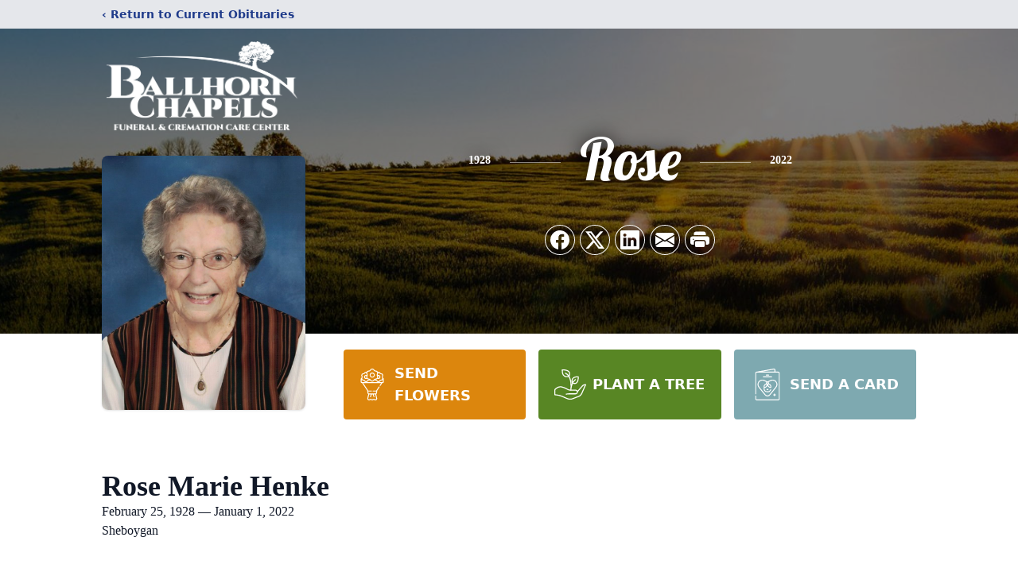

--- FILE ---
content_type: text/html; charset=utf-8
request_url: https://portal.midweststreams.com/services/iframe/27840
body_size: 3397
content:

<!DOCTYPE html>
<html style="height: 100%; margin: 0; padding: 0">
<head>
    <title> - Midwest Streams</title>
        <meta property="fb:app_id" content="888507064518588">
        <meta property="og:url" content="https://portal.midweststreams.com/services/view/27840">
        <meta property="og:title" content="Rose Marie Henke&#39;s Funeral Service">
        <meta property="og:description" content="Rose Marie Henke Service Video.'">
        <meta property="og:type" content="video">
        <meta property="og:image" content="https://videocdn.blob.core.windows.net/video-thumbnails/27840_0_20220114131406_converted_thumb.png">
        <meta property="og:video" content="https://videocdn.blob.core.windows.net/videos/27840_0_20220114131406_converted.mp4">
        <meta property="og:video:type" content="video/mp4">
        <meta property="og:site_name" content="Midwest Streams">
    <script src="/bundles/jquery?v=6VfHKdh37AhuGzqE_0SoW5I1wnLJvaq67b92wPqIMYI1"></script>

    <meta http-equiv="Content-Type" content="text/html; charset=UTF-8">
    <link href='https://fonts.googleapis.com/css?family=Lato:100,300,400,700,900,100italic,300italic,400italic,700italic,900italic' rel='stylesheet' type='text/css'>
    <link href="//vjs.zencdn.net/5.4.6/video-js.min.css" rel="stylesheet">
    <link rel="stylesheet" href="/Content/videojs/videojs.logobrand.css">
    <link rel="stylesheet" type="text/css" href="/content/videojs/videoglobal.css" />
    <style>

        .placeholder {
            margin-left: auto;
            margin-right: auto;
            height: 300px;
            width: 65%;
            min-width: 300px;
            background-color: black;
            color: white;
            font-size: 36px;
            text-align: center;
            display: flex;
            align-items: center;
            justify-content: center;
        }

        .help-link {
            color: black;
            text-align: center;
            display: flex;
            align-items: center;
            justify-content: center;
        }

        .cta-footer-button {
            text-align: center;
            display: flex;
            align-items: center;
            justify-content: center;
            color: black;
        }

        .video-overlay {
            background: rgba(0,0,0,.5);
            position: fixed;
            display: none;
            left: 0;
            top: 0;
            width: 100%;
            height: 100%;
            z-index: 99999999;
            text-align: center;
        }

            .video-overlay .content {
                color: #fff;
                position: absolute;
                left: 50%;
                top: 40%;
                width: 45%;
                transform: translate(-50%, -50%);
                transition: .5s ease-in-out;
            }

                .video-overlay .content h2 {
                    font-size: 4rem;
                    margin-bottom: 4rem;
                }

                .video-overlay .content h4 {
                    font-size: 2rem;
                    opacity: .6;
                    margin-bottom: 4rem;
                    margin-top: 2rem
                }

                .video-overlay .content a {
                    padding: .75rem 2.25rem;
                    color: #fff;
                    background: #1d86bd;
                    border-radius: 32px;
                    text-decoration: none;
                    font-size: 1.2rem;
                }

        .close-video-overlay {
            position: absolute;
            bottom: 2rem;
            left: 50%;
            transform: translateX(-50%);
            opacity: .7;
            color: #fff;
            cursor: pointer;
            font-size: 24px;
            text-decoration: underline;
        }
    </style>
</head>
<body style="margin: 0; padding: 0; font-family:Lato">

        <!-- video overlay -->
        <video id="myvideo" class="video-js vjs-default-skin vjs-big-play-centered" controls
               preload="auto" poster="https://videocdn.blob.core.windows.net/video-thumbnails/27840_0_20220114131406_converted_thumb.png"
               data-setup="{}">
            <source src="https://videocdn.blob.core.windows.net/videos/27840_0_20220114131406_converted.mp4" type='video/mp4'>
        </video>
        <input type="hidden" id="videoTitle" value="Rose Marie Henke&#39;s Funeral Service" />

    <script src="//vjs.zencdn.net/5.4.6/video.min.js"></script>
    <script type="text/javascript" src="/Scripts/videojs/videojs-overlay.js"></script>
    <script src="/Scripts/videojs/videojs.logobrand.v5.js"></script>

    <script type="text/javascript">
    var portalPath = "https://portal.midweststreams.com";
    var playCount = 0;
    var analyticId = 0;
    var duration = 0;
    var html5_video_started = false;
    var title = $('#videoTitle').val();

    var options = {
        title: title,
        floatPosition: 'left',
        margin: '15px',
        fontSize: '40px',
        debug: true
    }

    $(document).ready(function() {
        $(window).load(function () {
            VideoOverlaySize();
        });
        $(window).resize(function() {
            VideoOverlaySize();
        });
    });

        $(function () {
          

        $('#myvideo_vjs1').on('contextmenu', function(e) { e.preventDefault(); } );
        var html5Player = videojs('myvideo');

        var overlayShowing = false
        var toggleVideoOverlay = function (show, hideplay = false) {
            if (show) {
                overlayShowing = true;
                $('.video-overlay').animate({ backgroundColor: '#03080f' }, 'slow');
                $('.video-overlay').hide().fadeIn('slow');

                if (hideplay) $('.vjs-big-play-button').hide()
            } else {
                overlayShowing = false;
                $('.video-overlay').fadeOut();
                if (hideplay) $('.vjs-big-play-button').fadeIn();
            }
        }

        $('.close-video-overlay').on('click', function () { toggleVideoOverlay(false, true) })

            html5Player.ready(function () {
            
            html5Player.titleoverlay(options);

            VideoOverlaySize();


            html5Player.on('start', function () {
                toggleVideoOverlay(false)
            })


            html5Player.on('play', function() {
                if(!html5_video_started) {
                    html5_video_started = true;
                    trackView();
                }
                $('.vjs-big-play-button').hide();
                toggleVideoOverlay(false)
            });

            html5Player.on('pause', function () {
                var stopTime = this.currentTime().toFixed(0);
                var duration = this.duration().toFixed(0);
                var completed = false;
                if (stopTime == duration) {
                    completed = true;
                }
                trackPause(stopTime, duration, completed);

                var _ = this;
                var pausedAt = this.currentTime();
                setTimeout(function () {
                    console.log(pausedAt)
                    console.log(_.currentTime())
                    if (pausedAt === _.currentTime() && !overlayShowing) toggleVideoOverlay(true);
                }, 2000);
                $('.vjs-big-play-button').show();
            });

            html5Player.on('timeupdate', function (time) {

                if (this.currentTime() > this.duration() - 5 && !overlayShowing) {
                    toggleVideoOverlay(true)
                }
            })

            html5Player.on('ended', function () {
                $('.vjs-big-play-button').hide();
            })

        });

    });

    function VideoOverlaySize() {
        var videOverlayTitleSelector = ".myvideo-title-overlay-container.title-overlay-container span";
        var playerWidth = $("video#myvideo").width() || 0;
        playerWith = parseInt(playerWidth);

        var titleLength = $(videOverlayTitleSelector).text().length;
        if (playerWidth < 420) {
            if (titleLength > 10) {
                $(videOverlayTitleSelector).css("font-size", "3px !important");
            } else {
                $(videOverlayTitleSelector).css("font-size", "5px  !important");
            }
        }
        else if (playerWidth > 420 && playerWidth < 734) {
            if (titleLength < 20) {
                $(videOverlayTitleSelector).css("font-size", "14px  !important");
            } else {
                $(videOverlayTitleSelector).css("font-size", "18px  !important");
            }
        }
        else if (playerWidth > 734) {
            if (titleLength < 20) {
                $(videOverlayTitleSelector).css("font-size", "18px  !important");
            } else {
                $(videOverlayTitleSelector).css("font-size", "21px  !important");
            }
        } else {
            $(videOverlayTitleSelector).css("font-size", "10px  !important");
        }
    }


        function trackView(isLive) {

        var serviceId = 27840;
        var postData = {
            id: serviceId,
            isLive: isLive
        };
        var postUrl = "/Services/TrackVideoViews";
        var posting = $.ajax({
            url: postUrl,
            type: "POST",
            dataType: "json",
            traditional: true,
            data: postData
        });
        posting.done(function(data) {
            analyticId = data.Id;
        });
        playCount = playCount + 1;

    }

        function trackPause(stopTime, duration, completed) {
            console.log("Tracking Pause");
            console.log(completed);
        //If analyticId is 0 something went wrong
        if (analyticId != 0) {

            var postData = {
                id: analyticId,
                stopTime: stopTime,
                duration: duration,
                completed: completed
            };
            var postUrl = "/Services/UpdateAnalytics";
            var posting = $.ajax({
                url: postUrl,
                type: "POST",
                dataType: "json",
                traditional: true,
                data: postData
            });
        }
    }

    function resize_video() {
        var height = $(window).height();
        var width = $(window).width();

        var html5Player = videojs('myvideo');
        html5Player.dimensions(width, height);
    }

    resize_video();

    setTimeout(resize_video, 500);
    $(window).resize(resize_video);




    </script>
</body>

</html>

--- FILE ---
content_type: text/html; charset=utf-8
request_url: https://www.google.com/recaptcha/enterprise/anchor?ar=1&k=6LdLk-QhAAAAAHmnFsczV2H6A0RxjcbDawqfjAEX&co=aHR0cHM6Ly93d3cuYmFsbGhvcm5jaGFwZWxzLmNvbTo0NDM.&hl=en&type=image&v=PoyoqOPhxBO7pBk68S4YbpHZ&theme=light&size=invisible&badge=bottomright&anchor-ms=20000&execute-ms=30000&cb=k8vckpccuwde
body_size: 48578
content:
<!DOCTYPE HTML><html dir="ltr" lang="en"><head><meta http-equiv="Content-Type" content="text/html; charset=UTF-8">
<meta http-equiv="X-UA-Compatible" content="IE=edge">
<title>reCAPTCHA</title>
<style type="text/css">
/* cyrillic-ext */
@font-face {
  font-family: 'Roboto';
  font-style: normal;
  font-weight: 400;
  font-stretch: 100%;
  src: url(//fonts.gstatic.com/s/roboto/v48/KFO7CnqEu92Fr1ME7kSn66aGLdTylUAMa3GUBHMdazTgWw.woff2) format('woff2');
  unicode-range: U+0460-052F, U+1C80-1C8A, U+20B4, U+2DE0-2DFF, U+A640-A69F, U+FE2E-FE2F;
}
/* cyrillic */
@font-face {
  font-family: 'Roboto';
  font-style: normal;
  font-weight: 400;
  font-stretch: 100%;
  src: url(//fonts.gstatic.com/s/roboto/v48/KFO7CnqEu92Fr1ME7kSn66aGLdTylUAMa3iUBHMdazTgWw.woff2) format('woff2');
  unicode-range: U+0301, U+0400-045F, U+0490-0491, U+04B0-04B1, U+2116;
}
/* greek-ext */
@font-face {
  font-family: 'Roboto';
  font-style: normal;
  font-weight: 400;
  font-stretch: 100%;
  src: url(//fonts.gstatic.com/s/roboto/v48/KFO7CnqEu92Fr1ME7kSn66aGLdTylUAMa3CUBHMdazTgWw.woff2) format('woff2');
  unicode-range: U+1F00-1FFF;
}
/* greek */
@font-face {
  font-family: 'Roboto';
  font-style: normal;
  font-weight: 400;
  font-stretch: 100%;
  src: url(//fonts.gstatic.com/s/roboto/v48/KFO7CnqEu92Fr1ME7kSn66aGLdTylUAMa3-UBHMdazTgWw.woff2) format('woff2');
  unicode-range: U+0370-0377, U+037A-037F, U+0384-038A, U+038C, U+038E-03A1, U+03A3-03FF;
}
/* math */
@font-face {
  font-family: 'Roboto';
  font-style: normal;
  font-weight: 400;
  font-stretch: 100%;
  src: url(//fonts.gstatic.com/s/roboto/v48/KFO7CnqEu92Fr1ME7kSn66aGLdTylUAMawCUBHMdazTgWw.woff2) format('woff2');
  unicode-range: U+0302-0303, U+0305, U+0307-0308, U+0310, U+0312, U+0315, U+031A, U+0326-0327, U+032C, U+032F-0330, U+0332-0333, U+0338, U+033A, U+0346, U+034D, U+0391-03A1, U+03A3-03A9, U+03B1-03C9, U+03D1, U+03D5-03D6, U+03F0-03F1, U+03F4-03F5, U+2016-2017, U+2034-2038, U+203C, U+2040, U+2043, U+2047, U+2050, U+2057, U+205F, U+2070-2071, U+2074-208E, U+2090-209C, U+20D0-20DC, U+20E1, U+20E5-20EF, U+2100-2112, U+2114-2115, U+2117-2121, U+2123-214F, U+2190, U+2192, U+2194-21AE, U+21B0-21E5, U+21F1-21F2, U+21F4-2211, U+2213-2214, U+2216-22FF, U+2308-230B, U+2310, U+2319, U+231C-2321, U+2336-237A, U+237C, U+2395, U+239B-23B7, U+23D0, U+23DC-23E1, U+2474-2475, U+25AF, U+25B3, U+25B7, U+25BD, U+25C1, U+25CA, U+25CC, U+25FB, U+266D-266F, U+27C0-27FF, U+2900-2AFF, U+2B0E-2B11, U+2B30-2B4C, U+2BFE, U+3030, U+FF5B, U+FF5D, U+1D400-1D7FF, U+1EE00-1EEFF;
}
/* symbols */
@font-face {
  font-family: 'Roboto';
  font-style: normal;
  font-weight: 400;
  font-stretch: 100%;
  src: url(//fonts.gstatic.com/s/roboto/v48/KFO7CnqEu92Fr1ME7kSn66aGLdTylUAMaxKUBHMdazTgWw.woff2) format('woff2');
  unicode-range: U+0001-000C, U+000E-001F, U+007F-009F, U+20DD-20E0, U+20E2-20E4, U+2150-218F, U+2190, U+2192, U+2194-2199, U+21AF, U+21E6-21F0, U+21F3, U+2218-2219, U+2299, U+22C4-22C6, U+2300-243F, U+2440-244A, U+2460-24FF, U+25A0-27BF, U+2800-28FF, U+2921-2922, U+2981, U+29BF, U+29EB, U+2B00-2BFF, U+4DC0-4DFF, U+FFF9-FFFB, U+10140-1018E, U+10190-1019C, U+101A0, U+101D0-101FD, U+102E0-102FB, U+10E60-10E7E, U+1D2C0-1D2D3, U+1D2E0-1D37F, U+1F000-1F0FF, U+1F100-1F1AD, U+1F1E6-1F1FF, U+1F30D-1F30F, U+1F315, U+1F31C, U+1F31E, U+1F320-1F32C, U+1F336, U+1F378, U+1F37D, U+1F382, U+1F393-1F39F, U+1F3A7-1F3A8, U+1F3AC-1F3AF, U+1F3C2, U+1F3C4-1F3C6, U+1F3CA-1F3CE, U+1F3D4-1F3E0, U+1F3ED, U+1F3F1-1F3F3, U+1F3F5-1F3F7, U+1F408, U+1F415, U+1F41F, U+1F426, U+1F43F, U+1F441-1F442, U+1F444, U+1F446-1F449, U+1F44C-1F44E, U+1F453, U+1F46A, U+1F47D, U+1F4A3, U+1F4B0, U+1F4B3, U+1F4B9, U+1F4BB, U+1F4BF, U+1F4C8-1F4CB, U+1F4D6, U+1F4DA, U+1F4DF, U+1F4E3-1F4E6, U+1F4EA-1F4ED, U+1F4F7, U+1F4F9-1F4FB, U+1F4FD-1F4FE, U+1F503, U+1F507-1F50B, U+1F50D, U+1F512-1F513, U+1F53E-1F54A, U+1F54F-1F5FA, U+1F610, U+1F650-1F67F, U+1F687, U+1F68D, U+1F691, U+1F694, U+1F698, U+1F6AD, U+1F6B2, U+1F6B9-1F6BA, U+1F6BC, U+1F6C6-1F6CF, U+1F6D3-1F6D7, U+1F6E0-1F6EA, U+1F6F0-1F6F3, U+1F6F7-1F6FC, U+1F700-1F7FF, U+1F800-1F80B, U+1F810-1F847, U+1F850-1F859, U+1F860-1F887, U+1F890-1F8AD, U+1F8B0-1F8BB, U+1F8C0-1F8C1, U+1F900-1F90B, U+1F93B, U+1F946, U+1F984, U+1F996, U+1F9E9, U+1FA00-1FA6F, U+1FA70-1FA7C, U+1FA80-1FA89, U+1FA8F-1FAC6, U+1FACE-1FADC, U+1FADF-1FAE9, U+1FAF0-1FAF8, U+1FB00-1FBFF;
}
/* vietnamese */
@font-face {
  font-family: 'Roboto';
  font-style: normal;
  font-weight: 400;
  font-stretch: 100%;
  src: url(//fonts.gstatic.com/s/roboto/v48/KFO7CnqEu92Fr1ME7kSn66aGLdTylUAMa3OUBHMdazTgWw.woff2) format('woff2');
  unicode-range: U+0102-0103, U+0110-0111, U+0128-0129, U+0168-0169, U+01A0-01A1, U+01AF-01B0, U+0300-0301, U+0303-0304, U+0308-0309, U+0323, U+0329, U+1EA0-1EF9, U+20AB;
}
/* latin-ext */
@font-face {
  font-family: 'Roboto';
  font-style: normal;
  font-weight: 400;
  font-stretch: 100%;
  src: url(//fonts.gstatic.com/s/roboto/v48/KFO7CnqEu92Fr1ME7kSn66aGLdTylUAMa3KUBHMdazTgWw.woff2) format('woff2');
  unicode-range: U+0100-02BA, U+02BD-02C5, U+02C7-02CC, U+02CE-02D7, U+02DD-02FF, U+0304, U+0308, U+0329, U+1D00-1DBF, U+1E00-1E9F, U+1EF2-1EFF, U+2020, U+20A0-20AB, U+20AD-20C0, U+2113, U+2C60-2C7F, U+A720-A7FF;
}
/* latin */
@font-face {
  font-family: 'Roboto';
  font-style: normal;
  font-weight: 400;
  font-stretch: 100%;
  src: url(//fonts.gstatic.com/s/roboto/v48/KFO7CnqEu92Fr1ME7kSn66aGLdTylUAMa3yUBHMdazQ.woff2) format('woff2');
  unicode-range: U+0000-00FF, U+0131, U+0152-0153, U+02BB-02BC, U+02C6, U+02DA, U+02DC, U+0304, U+0308, U+0329, U+2000-206F, U+20AC, U+2122, U+2191, U+2193, U+2212, U+2215, U+FEFF, U+FFFD;
}
/* cyrillic-ext */
@font-face {
  font-family: 'Roboto';
  font-style: normal;
  font-weight: 500;
  font-stretch: 100%;
  src: url(//fonts.gstatic.com/s/roboto/v48/KFO7CnqEu92Fr1ME7kSn66aGLdTylUAMa3GUBHMdazTgWw.woff2) format('woff2');
  unicode-range: U+0460-052F, U+1C80-1C8A, U+20B4, U+2DE0-2DFF, U+A640-A69F, U+FE2E-FE2F;
}
/* cyrillic */
@font-face {
  font-family: 'Roboto';
  font-style: normal;
  font-weight: 500;
  font-stretch: 100%;
  src: url(//fonts.gstatic.com/s/roboto/v48/KFO7CnqEu92Fr1ME7kSn66aGLdTylUAMa3iUBHMdazTgWw.woff2) format('woff2');
  unicode-range: U+0301, U+0400-045F, U+0490-0491, U+04B0-04B1, U+2116;
}
/* greek-ext */
@font-face {
  font-family: 'Roboto';
  font-style: normal;
  font-weight: 500;
  font-stretch: 100%;
  src: url(//fonts.gstatic.com/s/roboto/v48/KFO7CnqEu92Fr1ME7kSn66aGLdTylUAMa3CUBHMdazTgWw.woff2) format('woff2');
  unicode-range: U+1F00-1FFF;
}
/* greek */
@font-face {
  font-family: 'Roboto';
  font-style: normal;
  font-weight: 500;
  font-stretch: 100%;
  src: url(//fonts.gstatic.com/s/roboto/v48/KFO7CnqEu92Fr1ME7kSn66aGLdTylUAMa3-UBHMdazTgWw.woff2) format('woff2');
  unicode-range: U+0370-0377, U+037A-037F, U+0384-038A, U+038C, U+038E-03A1, U+03A3-03FF;
}
/* math */
@font-face {
  font-family: 'Roboto';
  font-style: normal;
  font-weight: 500;
  font-stretch: 100%;
  src: url(//fonts.gstatic.com/s/roboto/v48/KFO7CnqEu92Fr1ME7kSn66aGLdTylUAMawCUBHMdazTgWw.woff2) format('woff2');
  unicode-range: U+0302-0303, U+0305, U+0307-0308, U+0310, U+0312, U+0315, U+031A, U+0326-0327, U+032C, U+032F-0330, U+0332-0333, U+0338, U+033A, U+0346, U+034D, U+0391-03A1, U+03A3-03A9, U+03B1-03C9, U+03D1, U+03D5-03D6, U+03F0-03F1, U+03F4-03F5, U+2016-2017, U+2034-2038, U+203C, U+2040, U+2043, U+2047, U+2050, U+2057, U+205F, U+2070-2071, U+2074-208E, U+2090-209C, U+20D0-20DC, U+20E1, U+20E5-20EF, U+2100-2112, U+2114-2115, U+2117-2121, U+2123-214F, U+2190, U+2192, U+2194-21AE, U+21B0-21E5, U+21F1-21F2, U+21F4-2211, U+2213-2214, U+2216-22FF, U+2308-230B, U+2310, U+2319, U+231C-2321, U+2336-237A, U+237C, U+2395, U+239B-23B7, U+23D0, U+23DC-23E1, U+2474-2475, U+25AF, U+25B3, U+25B7, U+25BD, U+25C1, U+25CA, U+25CC, U+25FB, U+266D-266F, U+27C0-27FF, U+2900-2AFF, U+2B0E-2B11, U+2B30-2B4C, U+2BFE, U+3030, U+FF5B, U+FF5D, U+1D400-1D7FF, U+1EE00-1EEFF;
}
/* symbols */
@font-face {
  font-family: 'Roboto';
  font-style: normal;
  font-weight: 500;
  font-stretch: 100%;
  src: url(//fonts.gstatic.com/s/roboto/v48/KFO7CnqEu92Fr1ME7kSn66aGLdTylUAMaxKUBHMdazTgWw.woff2) format('woff2');
  unicode-range: U+0001-000C, U+000E-001F, U+007F-009F, U+20DD-20E0, U+20E2-20E4, U+2150-218F, U+2190, U+2192, U+2194-2199, U+21AF, U+21E6-21F0, U+21F3, U+2218-2219, U+2299, U+22C4-22C6, U+2300-243F, U+2440-244A, U+2460-24FF, U+25A0-27BF, U+2800-28FF, U+2921-2922, U+2981, U+29BF, U+29EB, U+2B00-2BFF, U+4DC0-4DFF, U+FFF9-FFFB, U+10140-1018E, U+10190-1019C, U+101A0, U+101D0-101FD, U+102E0-102FB, U+10E60-10E7E, U+1D2C0-1D2D3, U+1D2E0-1D37F, U+1F000-1F0FF, U+1F100-1F1AD, U+1F1E6-1F1FF, U+1F30D-1F30F, U+1F315, U+1F31C, U+1F31E, U+1F320-1F32C, U+1F336, U+1F378, U+1F37D, U+1F382, U+1F393-1F39F, U+1F3A7-1F3A8, U+1F3AC-1F3AF, U+1F3C2, U+1F3C4-1F3C6, U+1F3CA-1F3CE, U+1F3D4-1F3E0, U+1F3ED, U+1F3F1-1F3F3, U+1F3F5-1F3F7, U+1F408, U+1F415, U+1F41F, U+1F426, U+1F43F, U+1F441-1F442, U+1F444, U+1F446-1F449, U+1F44C-1F44E, U+1F453, U+1F46A, U+1F47D, U+1F4A3, U+1F4B0, U+1F4B3, U+1F4B9, U+1F4BB, U+1F4BF, U+1F4C8-1F4CB, U+1F4D6, U+1F4DA, U+1F4DF, U+1F4E3-1F4E6, U+1F4EA-1F4ED, U+1F4F7, U+1F4F9-1F4FB, U+1F4FD-1F4FE, U+1F503, U+1F507-1F50B, U+1F50D, U+1F512-1F513, U+1F53E-1F54A, U+1F54F-1F5FA, U+1F610, U+1F650-1F67F, U+1F687, U+1F68D, U+1F691, U+1F694, U+1F698, U+1F6AD, U+1F6B2, U+1F6B9-1F6BA, U+1F6BC, U+1F6C6-1F6CF, U+1F6D3-1F6D7, U+1F6E0-1F6EA, U+1F6F0-1F6F3, U+1F6F7-1F6FC, U+1F700-1F7FF, U+1F800-1F80B, U+1F810-1F847, U+1F850-1F859, U+1F860-1F887, U+1F890-1F8AD, U+1F8B0-1F8BB, U+1F8C0-1F8C1, U+1F900-1F90B, U+1F93B, U+1F946, U+1F984, U+1F996, U+1F9E9, U+1FA00-1FA6F, U+1FA70-1FA7C, U+1FA80-1FA89, U+1FA8F-1FAC6, U+1FACE-1FADC, U+1FADF-1FAE9, U+1FAF0-1FAF8, U+1FB00-1FBFF;
}
/* vietnamese */
@font-face {
  font-family: 'Roboto';
  font-style: normal;
  font-weight: 500;
  font-stretch: 100%;
  src: url(//fonts.gstatic.com/s/roboto/v48/KFO7CnqEu92Fr1ME7kSn66aGLdTylUAMa3OUBHMdazTgWw.woff2) format('woff2');
  unicode-range: U+0102-0103, U+0110-0111, U+0128-0129, U+0168-0169, U+01A0-01A1, U+01AF-01B0, U+0300-0301, U+0303-0304, U+0308-0309, U+0323, U+0329, U+1EA0-1EF9, U+20AB;
}
/* latin-ext */
@font-face {
  font-family: 'Roboto';
  font-style: normal;
  font-weight: 500;
  font-stretch: 100%;
  src: url(//fonts.gstatic.com/s/roboto/v48/KFO7CnqEu92Fr1ME7kSn66aGLdTylUAMa3KUBHMdazTgWw.woff2) format('woff2');
  unicode-range: U+0100-02BA, U+02BD-02C5, U+02C7-02CC, U+02CE-02D7, U+02DD-02FF, U+0304, U+0308, U+0329, U+1D00-1DBF, U+1E00-1E9F, U+1EF2-1EFF, U+2020, U+20A0-20AB, U+20AD-20C0, U+2113, U+2C60-2C7F, U+A720-A7FF;
}
/* latin */
@font-face {
  font-family: 'Roboto';
  font-style: normal;
  font-weight: 500;
  font-stretch: 100%;
  src: url(//fonts.gstatic.com/s/roboto/v48/KFO7CnqEu92Fr1ME7kSn66aGLdTylUAMa3yUBHMdazQ.woff2) format('woff2');
  unicode-range: U+0000-00FF, U+0131, U+0152-0153, U+02BB-02BC, U+02C6, U+02DA, U+02DC, U+0304, U+0308, U+0329, U+2000-206F, U+20AC, U+2122, U+2191, U+2193, U+2212, U+2215, U+FEFF, U+FFFD;
}
/* cyrillic-ext */
@font-face {
  font-family: 'Roboto';
  font-style: normal;
  font-weight: 900;
  font-stretch: 100%;
  src: url(//fonts.gstatic.com/s/roboto/v48/KFO7CnqEu92Fr1ME7kSn66aGLdTylUAMa3GUBHMdazTgWw.woff2) format('woff2');
  unicode-range: U+0460-052F, U+1C80-1C8A, U+20B4, U+2DE0-2DFF, U+A640-A69F, U+FE2E-FE2F;
}
/* cyrillic */
@font-face {
  font-family: 'Roboto';
  font-style: normal;
  font-weight: 900;
  font-stretch: 100%;
  src: url(//fonts.gstatic.com/s/roboto/v48/KFO7CnqEu92Fr1ME7kSn66aGLdTylUAMa3iUBHMdazTgWw.woff2) format('woff2');
  unicode-range: U+0301, U+0400-045F, U+0490-0491, U+04B0-04B1, U+2116;
}
/* greek-ext */
@font-face {
  font-family: 'Roboto';
  font-style: normal;
  font-weight: 900;
  font-stretch: 100%;
  src: url(//fonts.gstatic.com/s/roboto/v48/KFO7CnqEu92Fr1ME7kSn66aGLdTylUAMa3CUBHMdazTgWw.woff2) format('woff2');
  unicode-range: U+1F00-1FFF;
}
/* greek */
@font-face {
  font-family: 'Roboto';
  font-style: normal;
  font-weight: 900;
  font-stretch: 100%;
  src: url(//fonts.gstatic.com/s/roboto/v48/KFO7CnqEu92Fr1ME7kSn66aGLdTylUAMa3-UBHMdazTgWw.woff2) format('woff2');
  unicode-range: U+0370-0377, U+037A-037F, U+0384-038A, U+038C, U+038E-03A1, U+03A3-03FF;
}
/* math */
@font-face {
  font-family: 'Roboto';
  font-style: normal;
  font-weight: 900;
  font-stretch: 100%;
  src: url(//fonts.gstatic.com/s/roboto/v48/KFO7CnqEu92Fr1ME7kSn66aGLdTylUAMawCUBHMdazTgWw.woff2) format('woff2');
  unicode-range: U+0302-0303, U+0305, U+0307-0308, U+0310, U+0312, U+0315, U+031A, U+0326-0327, U+032C, U+032F-0330, U+0332-0333, U+0338, U+033A, U+0346, U+034D, U+0391-03A1, U+03A3-03A9, U+03B1-03C9, U+03D1, U+03D5-03D6, U+03F0-03F1, U+03F4-03F5, U+2016-2017, U+2034-2038, U+203C, U+2040, U+2043, U+2047, U+2050, U+2057, U+205F, U+2070-2071, U+2074-208E, U+2090-209C, U+20D0-20DC, U+20E1, U+20E5-20EF, U+2100-2112, U+2114-2115, U+2117-2121, U+2123-214F, U+2190, U+2192, U+2194-21AE, U+21B0-21E5, U+21F1-21F2, U+21F4-2211, U+2213-2214, U+2216-22FF, U+2308-230B, U+2310, U+2319, U+231C-2321, U+2336-237A, U+237C, U+2395, U+239B-23B7, U+23D0, U+23DC-23E1, U+2474-2475, U+25AF, U+25B3, U+25B7, U+25BD, U+25C1, U+25CA, U+25CC, U+25FB, U+266D-266F, U+27C0-27FF, U+2900-2AFF, U+2B0E-2B11, U+2B30-2B4C, U+2BFE, U+3030, U+FF5B, U+FF5D, U+1D400-1D7FF, U+1EE00-1EEFF;
}
/* symbols */
@font-face {
  font-family: 'Roboto';
  font-style: normal;
  font-weight: 900;
  font-stretch: 100%;
  src: url(//fonts.gstatic.com/s/roboto/v48/KFO7CnqEu92Fr1ME7kSn66aGLdTylUAMaxKUBHMdazTgWw.woff2) format('woff2');
  unicode-range: U+0001-000C, U+000E-001F, U+007F-009F, U+20DD-20E0, U+20E2-20E4, U+2150-218F, U+2190, U+2192, U+2194-2199, U+21AF, U+21E6-21F0, U+21F3, U+2218-2219, U+2299, U+22C4-22C6, U+2300-243F, U+2440-244A, U+2460-24FF, U+25A0-27BF, U+2800-28FF, U+2921-2922, U+2981, U+29BF, U+29EB, U+2B00-2BFF, U+4DC0-4DFF, U+FFF9-FFFB, U+10140-1018E, U+10190-1019C, U+101A0, U+101D0-101FD, U+102E0-102FB, U+10E60-10E7E, U+1D2C0-1D2D3, U+1D2E0-1D37F, U+1F000-1F0FF, U+1F100-1F1AD, U+1F1E6-1F1FF, U+1F30D-1F30F, U+1F315, U+1F31C, U+1F31E, U+1F320-1F32C, U+1F336, U+1F378, U+1F37D, U+1F382, U+1F393-1F39F, U+1F3A7-1F3A8, U+1F3AC-1F3AF, U+1F3C2, U+1F3C4-1F3C6, U+1F3CA-1F3CE, U+1F3D4-1F3E0, U+1F3ED, U+1F3F1-1F3F3, U+1F3F5-1F3F7, U+1F408, U+1F415, U+1F41F, U+1F426, U+1F43F, U+1F441-1F442, U+1F444, U+1F446-1F449, U+1F44C-1F44E, U+1F453, U+1F46A, U+1F47D, U+1F4A3, U+1F4B0, U+1F4B3, U+1F4B9, U+1F4BB, U+1F4BF, U+1F4C8-1F4CB, U+1F4D6, U+1F4DA, U+1F4DF, U+1F4E3-1F4E6, U+1F4EA-1F4ED, U+1F4F7, U+1F4F9-1F4FB, U+1F4FD-1F4FE, U+1F503, U+1F507-1F50B, U+1F50D, U+1F512-1F513, U+1F53E-1F54A, U+1F54F-1F5FA, U+1F610, U+1F650-1F67F, U+1F687, U+1F68D, U+1F691, U+1F694, U+1F698, U+1F6AD, U+1F6B2, U+1F6B9-1F6BA, U+1F6BC, U+1F6C6-1F6CF, U+1F6D3-1F6D7, U+1F6E0-1F6EA, U+1F6F0-1F6F3, U+1F6F7-1F6FC, U+1F700-1F7FF, U+1F800-1F80B, U+1F810-1F847, U+1F850-1F859, U+1F860-1F887, U+1F890-1F8AD, U+1F8B0-1F8BB, U+1F8C0-1F8C1, U+1F900-1F90B, U+1F93B, U+1F946, U+1F984, U+1F996, U+1F9E9, U+1FA00-1FA6F, U+1FA70-1FA7C, U+1FA80-1FA89, U+1FA8F-1FAC6, U+1FACE-1FADC, U+1FADF-1FAE9, U+1FAF0-1FAF8, U+1FB00-1FBFF;
}
/* vietnamese */
@font-face {
  font-family: 'Roboto';
  font-style: normal;
  font-weight: 900;
  font-stretch: 100%;
  src: url(//fonts.gstatic.com/s/roboto/v48/KFO7CnqEu92Fr1ME7kSn66aGLdTylUAMa3OUBHMdazTgWw.woff2) format('woff2');
  unicode-range: U+0102-0103, U+0110-0111, U+0128-0129, U+0168-0169, U+01A0-01A1, U+01AF-01B0, U+0300-0301, U+0303-0304, U+0308-0309, U+0323, U+0329, U+1EA0-1EF9, U+20AB;
}
/* latin-ext */
@font-face {
  font-family: 'Roboto';
  font-style: normal;
  font-weight: 900;
  font-stretch: 100%;
  src: url(//fonts.gstatic.com/s/roboto/v48/KFO7CnqEu92Fr1ME7kSn66aGLdTylUAMa3KUBHMdazTgWw.woff2) format('woff2');
  unicode-range: U+0100-02BA, U+02BD-02C5, U+02C7-02CC, U+02CE-02D7, U+02DD-02FF, U+0304, U+0308, U+0329, U+1D00-1DBF, U+1E00-1E9F, U+1EF2-1EFF, U+2020, U+20A0-20AB, U+20AD-20C0, U+2113, U+2C60-2C7F, U+A720-A7FF;
}
/* latin */
@font-face {
  font-family: 'Roboto';
  font-style: normal;
  font-weight: 900;
  font-stretch: 100%;
  src: url(//fonts.gstatic.com/s/roboto/v48/KFO7CnqEu92Fr1ME7kSn66aGLdTylUAMa3yUBHMdazQ.woff2) format('woff2');
  unicode-range: U+0000-00FF, U+0131, U+0152-0153, U+02BB-02BC, U+02C6, U+02DA, U+02DC, U+0304, U+0308, U+0329, U+2000-206F, U+20AC, U+2122, U+2191, U+2193, U+2212, U+2215, U+FEFF, U+FFFD;
}

</style>
<link rel="stylesheet" type="text/css" href="https://www.gstatic.com/recaptcha/releases/PoyoqOPhxBO7pBk68S4YbpHZ/styles__ltr.css">
<script nonce="DT2a1ixrKf5sbMSyNNMYYg" type="text/javascript">window['__recaptcha_api'] = 'https://www.google.com/recaptcha/enterprise/';</script>
<script type="text/javascript" src="https://www.gstatic.com/recaptcha/releases/PoyoqOPhxBO7pBk68S4YbpHZ/recaptcha__en.js" nonce="DT2a1ixrKf5sbMSyNNMYYg">
      
    </script></head>
<body><div id="rc-anchor-alert" class="rc-anchor-alert"></div>
<input type="hidden" id="recaptcha-token" value="[base64]">
<script type="text/javascript" nonce="DT2a1ixrKf5sbMSyNNMYYg">
      recaptcha.anchor.Main.init("[\x22ainput\x22,[\x22bgdata\x22,\x22\x22,\[base64]/[base64]/[base64]/[base64]/[base64]/[base64]/[base64]/[base64]/[base64]/[base64]\\u003d\x22,\[base64]\\u003d\\u003d\x22,\[base64]/Do1nCm1QmScOuw4MNwrlHwrJ0SkfCusOlRmchGMK1TG4KwrATGlLCj8Kywr86acOTwpAywr/[base64]/EnzDgWNvw69DTEfCiSvDt8OmVFJiS8KHF8KUwo/Dqnp/[base64]/DnMOUIsKBw7LDoCHDgMKASCnDrQR+w68pWcKswrvDpcOZA8OTwrHCuMK3P2vCnmnCrinCpHvDnhcww5AhR8OgSMKfw4o+ccKIwqPCucKuw5E/EVzDmsOJBkJ/E8OJa8OTbDvCiWbCiMOJw74/[base64]/ClD3DrUkZwqEZwpHCmy7CizFsUcOWw4/DmlnDoMKqGBvCpgk+wpzDu8ObwqZJwp1uXsOJwrHDvMOJIUkKYBnCgSApwqQ8wplnKcKcw7vDn8Ogw4tXw5IGZwojU27ChcK9CB/[base64]/CjcKewqcUY8OgbSlsccKYCgU1wpk5PsKpFwpRIMKhw4RQbsKtTQ/DrH44w64mwpnDpcO+w5XCmS/CssKVHMKewrPCjcKsYyvDs8KcwpXClhjDr1oTw4vDgywAw59tZj/Cl8OHwojDg0/[base64]/DjMOXDMK2bMKuwpXDicOQwqI1aMOAWsKbdcOiwokbw4NSfEhfVwTCl8K4Bk/DvcKsw5Vjw7fDtMOTSGDDrW59wr/CiyU9KWsGLMKlJ8KRaEV5w47DplJMw7LCrQ5WCsKCRTPDosOcwo4ewqNdwr87w43Cs8KjwpvDiWXCsmxPw51YQsOhTULDgMOPGsOENiLDgy0dw7XCvELCicORw7XCiGVtIBnCl8Kkw4hFYsKpwqJlwr/DnhfDsDYxw6g1w7UGwq7DihVQw4MmDsKjeSpvUgjDusOrSBLCjMOHwpJVwqlIw7XChsOew7YZYsO9w5kuQSfDkcOjw6AbwpMDWsOqwqlzBsKNwr/CmE3DomLCj8OBwqVjVVwCw51QRMKUZ1sDwrctPMKGwqDCmU90HsKRQ8KZWMKrOMOlGBbDvGLDicKzRsKrJFFIw7VZGA/[base64]/[base64]/CoCo8w5IQw6c6wqlEw5IQw542woMIw4fDsiDChwMYw6TCnWRHIwAHdFYWwrdAbGkjV0XCgsOuwqXDoWzDjX7DpCvCkj0UBmV9UcOJwoLDsxB4OcOKwrlgw7nDk8KHw5hBwrMdGcKPG8KWCBnCi8KQw54uIsKnw55+wq/CiyvDrMORexbCqk8rRBfDpMOCQsKyw4s/w5bDiMO7w63DiMKuWcOhwqRYwrTCkCfCpcOGwqPCi8KAw6hLwptcX19kwpsIecOEOMO8wr8zw7bCssOywqZmXCnCucKJw4PCjADCpMKUQsKJw6TDrsOJw4fDnsOtw57DgDc9C2k7RcOXUSjDggTDgUEscmE/TsO6w77DlMK0fcKQwqs6UsK4RcK4wpwsw5UUcsKEwpoGwpzCmwcfT0xHwprCjXnCpMKsBU/CjsKwwpMcwrvCiyHDrzA+w5IJKsKJwpwPwpI0AEfCisKyw50uw6XDqnzCqSlCCEPCtcOWORhxwp8awoMpXCLDh07CucKHw78Kw4/[base64]/DlsOBTsK3d3BIJcO8A8KZw4/CgjPChsK3wqQJwpAYFERCwrLCjgEdfMO/[base64]/[base64]/YcKrOXvCvj7DjFspUQBQw7Mjw4kXwpUBwqXCv3DDtMK2wrkUdMKlfnLCogNUwrjDrMKDB1Zwb8OjEsO/[base64]/CrxUQZcO7XcKEdmNCwrnDn0fDusO7dcO3dsOkPcObEcOPMcKtwoYKwpRPDUPDhh0BazrDqjrCvS0hwrFtBHFAcwMoDRfCvsKrYsO8BMK/w7jCoifCj3nCr8OMw4PDuy9Tw4bCgcK4w5IEGcKoUMONwo3CryzClgbDsCEoR8O2THvCv01BHcOswqpBw5IDT8KMTAoEw6/CnzhLYSMTw5vClcKSKyvDl8OswoXDl8Ohw6AcGVBawr/Cu8Kaw7FwPMKHw6jDhsOHdMK1w4nCrsK+wpTCsk47BsK9wpoCw6NRP8KuwrfCssKgCgfCu8OnUwfCgMKBCHTCpsOjwrLCvGXCpxDCqsOVw55Cw5vCjsKpIm/DjmnCgXDDjsOfwpvDvy/Dv1UWw6gQMsOefMKhw63DtwLCuwXDsxfCiU19P3M1wpsgwrjCmgEIYMOnccOZw40QfhUPwqw5envDowHCq8OIwqDDpcKDwqsEwqNfw7h1LcOrwoY1wobDmcKjw4Fcw57DpsKAcsO2LMOlOsOPaRUDwo9Ew6B9PcKCwo0oY1jDicKZOMONVxDCgMK/wpnDtgDDrsKwwqM0w4kiwpRwwoXCpDMNfcKvaUNvI8Klw5pwEzIzwofCiTfCoT5Tw57DlUzCt3zDpUgfw54fwr7DoFlfdVPDiFfDgsK8wrVfwqdOR8K1w4TDgkvDkcORwqdzwozDiMODw4jCuz3DlsKFw7IUV8OAbi3Ci8Orw6d/[base64]/DuHHDiR8hwr3Cs8O9a8Kgw7s9w5V8wpbCu8KJO1B/[base64]/Cp8KawoDChMKywp9NPsOoc8KbwoDDksK2wq1mwpnDiDjCr8K+woMgVClvDw8VwqvDs8KEL8Ouf8K2fxzDkyfCjsKiwrcOwokkJMOxWTdBw7vCrMKNb21IWX3CjcKJNE/DnlJpRMO9WMKhYAQFwqbDisOPwqvDijUAfMOQw5HCncK0w481w5Muw4dUwr/[base64]/Dt8Kywp3DtMOfwoTDv8OWw6bDtcOFw4Z1dSvDrcKPCHE/T8OAw5IOw4TChsOrwqHDgEjDu8O4wrTCusKBwo5fPsKDK2rDrMKofMK0fsOWw6/DjAtLwpdnwqQqSsKDNB/DlMOIw7zClVXDnsO+wpLCtMObSRwLw4/Cr8KUwrfDoHJ/w6YZXcOVw7tpDMOPwog1wpIBXTp0cVnDthh9ZlZuw4xhwqzDpMKSw5bDqFB/wr13wpIrYHk0woTDs8Ode8OZAsK4e8KJKV5Dwoolwo3DoAjCjnrDrHdjFMK/wqwqEsKcw7IpwqvDqVbCvD8xwoDDhsK2w7zCp8O8NMOiwonDp8KUwrBKQcK4KDZ3w4bCnMOLwr/ChlAIHSEYHMKqAj7Ct8KIXA3DuMKYw4HDtsK0w63Cl8O7ZMKtw77DosKgR8KNcsK2w5EQEl/CjHNvTcO7w7nDkMKXBMOdU8O6w64YIHPCpxrDvhBGPiFaWApxN3cbwo86wqAvw6XCgcOkH8K9w77Com10MlsdccKvLBrDm8Klw47DgMKYaCDDl8O6MCPClMKVAHrDphFpwobDt1I/wq/[base64]/wrdrwqHDnsO/w7rCnMO9w6sAB8KowpVXNcKfw4HCjl7ClsO+wqPCgVhuwrTCgEPCp3PDnsOiJA/CsUpiw47DmzsGw4rCo8KpwpzDgWrChMOow4UDwpHDjVLDvsOnDx5+w4DClWrDi8KQV8K1a8OQMUrClVJWeMKPKcO4BgzCpMODw45pD0XDu0EMZcKqwrLDncKdPsK7P8OqKsOtw6DCqWjCo0/Dn8O3K8KhwpQnw4DDrAhmLlfDmxvDo3VzCQhQwqDDpwHCqsOGP2TCrcKPSMKIDsO4bGTCg8KuwpHDn8KTIGDCoUnDtDQ0w4DCnsKDw4bCqsKkwqNqSAHCvMKkw6tFG8OKw4XClFTCvcOEw57DkxFpdMOXwow1KsKdwozCrFgnEk3Dk0Y5w5/DvMKTw5UncGvCjANaw5/[base64]/I8OUwrLCpMKXw6VYbcK+wrHDiGjChX/CuQMhwrwwYlQgwp1gwq4+wocmGMKJNifCksO3SwTDuGzCtA/Dh8K6UwQsw7fChcOrCDvDh8KgesKzw6Elc8Ohwr4sWnBVYSM6woHCgcOHdcKKw5LDs8OZIsOcw7BFd8O8M0LCuD3DiWrCncKjw4vCrSIhwqFtP8KnN8KiNsKYFcOGRhbDmsOWwpc8FRDDriQ4w73Clwpiw7dcO09pw7cxw7FCw6/CksKoYcKuWhpXw68nNMKIwp3ClMODe2DCuEU/w7Ybw6/DkMObAF7DpMOOUGjDhcKGwr3Ds8Ojw5/ClcKlfcOJNHfDocKOS8KTw5M6SjHDhsOpwpkCY8Kyw4PDsUkNWMOKZ8KhwrHCr8KUFQLCqsK0B8KBw6XDuyLCpTPDlsO4KAYcwoXDtsOsZi0mw7dBwrYrMsOIwrAYPsK2w4DDnQ/CilMYJcKdwrzCtgcQwrzCqz1iwpB7w7IvwrV+METCjBDCl0DCgcORWMO0E8K6w6XCvsKHwoQewrXDhMKDEcOqw6Zew7hcVBAeIgBmwrLCgsKDMgjDvMKEcsKhCsKCWVzCmcOzwpLDhUUeVh/DpcK6WMOcwo0rXhrCukF9wrXCpCzCoFHDm8OSU8OkSlvDhxPCvBTDh8Ovw6nCrMOhwp/Dqj1qwpfDoMKEJsOXw45Uf8K8csK7wrwuAMKMwodVecKEw5DCqjQKeDXCr8O0aGtdw7Zyw6rChsKjYcONwrlAw5/[base64]/[base64]/[base64]/CriHDscKuZcKCC8OGXzvDhsOBwofClcOgw4bDqcKrDDLDtxdIwoE2ZsKRKMO4VivCsDdiVT8JwpTCtUYbWTBufcOqLcK/wrsfwr5PYcKgFDHDk0jDiMKgTAnDsgt6XcKvw4DCqTLDlcKFw79/[base64]/V8KzwowIw6XCrXxLw6dQwp1BEHN+w7YMAgXCukDDuBonwpFww7zCgMKPesKgASYpwqLCv8OkHQFcwoxSw7ZoVwXDrMO9w70zQsKowo/DoWdGc8O7w6/DsA9YwrJ0EMOCWyrCi3PChcKRw65kw7fCtsOgw7XDosKlXFLCk8Kbwr4Ta8OBw6PDnSEwwo0ZaAcqwroDw6/DuMOwNzQow6Vww67DssKaBsKlwoxyw5UqWcKVwr44wrfDpzdnDARAwqY/w5vDmMK5wojCsnR+wqh2w4TCuRHDocOBw4M7TcONI2LCiWhWS3DDusKLBcKsw44/dE/DliUqXcKYw6nDpsKYwqjCs8KjwrPDs8OqdzbClMK1X8KEwrLCsTRJIMO0w6TCp8O4wr7ChmnCmMK0GSlWfcO7FcKjdSdtYsK9KzHCjcKCJlo1w50tRFFAwr3Cj8Oow7rDjMONHAEFwqRWwq0tw6rCgDcRwpFdwr/CuMKNGcKww7jCpn/ClcKBYRsuVMK6w5XCoVhCYT3DtFrDq2FiwqvDnMKnSDnDkD0QI8Oawq7Co0/[base64]/Dok13SH1Hw5fCjyERTmxhFRLCm3RCw4DDhlrCsG/Dv8KiwpnDk1YdwqxAZ8Ksw6XDlcKNwqfChm4ww7Fjw7HDhcK9H28mwqvDvsOywojCqAPCkMO4ABRmwqlMRRIzw6XDmBASw4xzw74hA8KcXVtowrZ1J8O4w7gKaMKAw4PDvsKewqQIw5/Ck8OrScKAw4jDmcOmOsKIYsOAw4VSwrfDhDlXO1rCjg4vEQbDmcKxwqTDssOrwqrCpsOcwprCjVlNw5PDpcKrwqbDgztGcMOraGdVf3/[base64]/DucOjw77DgsK+wqfDkCw3worCtsOGw5lYCcKawrJ6wpXDhmTCnsKgwqbDsn11w5Niwr/CmijCncK7wqpGa8O/w63DgsK4ZFzDkxFaw6vDpG9Yc8OtwpQBGFjDhMKCa3/CtMOldsKqFsOXGsK3J2nCgcOYwoPCl8KWw6zCgHNawqp7wo5/wr09bcKywp8YPGvCqMOlYn/Cihw+KygjUwTDkMKjw6jCnMKnwp7CgFXDkRVMMxfCq2NTMcKPw53DtMOtw4HDo8OuKcOcRiTDvcKWw48bw6Z/DMOzcsOnS8KNwpVuLCsbSMKuW8OkwqvCuWdqem3DtMOhFxlId8KKZMOXIFlIfMKmwp9Rw7VqVErChEUfwq3CvxYJexZtw7TDi8K4wr0RGw3DgcO7wqpgSwpSw4USw6BZHsK8VwTCpMORwrjCtQYAMsOJw6kEwoscXMK/fMOewrhMAXxdMsKBwpzCkAjCrw8RwqF/[base64]/[base64]/[base64]/DmsOuw4HDqBE8P8KgKMORK3LDmCUtfMK2fMK5wrXDtlItdAnCnMKYwofDhsKCwoA9YyzDmBHDhXFeORJDwrxYXMOVw5XDqsO9wqTCpsOTw7PCmMKQGcKpw4Q/[base64]/[base64]/bwJaw7Elwro9w7/DmQ3CjyB8fh1iwoPDkTNowrTDq8Obw5DDtyEXLMKlw6UNw6vCvsOePMODKCLCgD/[base64]/[base64]/CgGHCv8Kzw7szw70CwogIJcO/wrECw7MKw6HDsX9FeMKdw6QBwoshwrfCt284JCXCrsOMS3ATwonDqsKLwp7CvlnCtsKVa00rBmEUwqYawrzDrD/Cq1FTw69cU1DDmsKiacOiJ8K8woPDqsKSwpjCqg3DhUMcw7jDgsKcwqpZZsKFPUjCrMOgcXXDkwp6w5d/wr0uAi3Cu058w7zCg8KNwqEyw5wSwqvCtnYxR8KVw4ApwotGwqwHdi/DlnfDiz0Ew5/Co8Kuw4LCjnsIwpNFEwLDhzfDqMKQcMOQwofDnTzCkcOBwr8NwqIrwrpuXlDCgVkLAsOKwpcoW0/DtMKSw5F8wrcEMMK0aMKBABBpwopzw6FTw45Uw44Yw60cwrHDvMKmTcOresOcwq1LfMKPYcK4wqpfwq3CssOqw7jDkjnCr8KGaRU5WsKywpTDlMO9bcOUwq7Cux0ow6wsw7VRworDmW7Dg8OGR8OddsKdecOlK8OdF8OVw5nCtEPDl8OOwp/[base64]/cMOqwqFyNsKVwrwYw54Sw7hReVDDgMKeHMKBUAfDmsKgwqXDhhUcw78qPihfwoHDgx/DpMK9w70Ew5RaEGjDvMOFa8O/[base64]/DvSDDtAtNUMKSwrbCoFXCgUVnJcKcw5pVL8KDBVrCl8KHwqUvAsOjIwjCvMO7wrvDssOVwo3CilLCnVICbzInw6PDrMOvFMKJMlFdNMOUw5d+w5vCu8Oewq3Dr8KDwonDo8K/NXPCsnMAwrF0w7rDmMK7YxvCuDBNwqQvw6nDkMOIwonCgHckw43CrQs8w6ReWF/DgsKDw4/CiMOsIhJldnRvwobCjMK7OHHDmz9vw7LCqUQYwq7Cs8OVYVHCoTfDvX3CqAzCusKGYsKQwpAuBMKVQcOaw7kwf8K+wqxGBsKhwqhXGBLDt8KceMO4wpR0woNbQcKQworCvMKtwofCusOSYjdLf2RjwqQtV3TClz56w47CmDwLZl/[base64]/CtsOFwpfCucKJwoRddcOMXcK/wrl/OBY6WsOJwrw4woVID05nWB5HIMOww60VIBQuVSvClcK5I8K/wpPDhBnCvcK0fCvDrgnDinIELMONw7xQw63Cg8OBw59sw6AIwrcSP3diNnUFaHLCv8K7asK0AQYQNMOQwqUXQMO1wotCaMKdDzlRwoBxDcObwqfCnsOpXjNUwpdDw4/CpgjCpcKMw4JgNXrCuMOgw5/Co3M3AMKbwpjCjVbCj8K5w78cw6JrIljChsKzw77DlV7CocOCZsOTC1Eqwq/Cij0Gci5Dwq98w57DlMONwo/Di8OMwovDglLCgMKDw74Sw6MOw6ViR8O2w7DCo0fCnirCngJgCMK8OcKZfnY6w4Q6d8Oew5cfwpdbb8KTw60SwqN2dsO/[base64]/Cih8vasOdw6rCosOQKV/CvcOPwpAFw5fDuMOnCcOMw7rCs8KqwrvCrMOuw53Cu8OUd8OJw7/[base64]/w6khLcKNP8KWDVrCqcKkRcOYB8KvRlfDhhdBHAJLwp1VwrArH3IMHF8yw4vCtcO/NcOjw5XDrMOzccKPwprCijMcJ8Kiw6cMwq95NULDlybCocKiwqjCtsKzwojDnVt3w4bDnXsuw74gX2VNdcKoasKMA8OpwoLCosK4wrzCjcKSJEMyw5ZxCMOtw7XCpnQ6S8OmW8OkbcOFwprCksK2wqrDlT4vEsO2IcKFHGcIwqzCkMOpKMKEOMK/fnBNw4XCnBUEDiMwwrDCpDLDp8KPw43DmVPDpsONIwvDusKiC8OiwqjCjVR/a8KVLMOTWsKvEsOdw5TCtX3CnMKuVlUAwqBtL8OCN3IHCMKdMMO5w4zDhcK3w5fCtsOOIsKyeTZxw4jCjMKxw7ZCwofCplzDkcOVwrnCgQzCtR/DqlAyw5LCskVXw4rCrg/[base64]/CoMO9DlrCqTw1wojCinIPIF3ChBkpc8OsRnfChDsNw7HDtsKOwphCNnrDlXM/G8KCBsOqwpbDug/Cp3bDucONdsK2w4TCucOLw7V9GyrCr8KFRcKnw6FYJMOawosMwp/[base64]/AMOjIcKbWzlLccK/wonChizDmxB2w5BTIcKrw53DhcOQw4RtR8Olw7nCnEXCtlA4Wi4zw756KkHCj8K6wrtgbDICXEINwplsw5kQKcKEBywfwpIlw7pmUxXCv8Kiw4RQwofDi1laUcOjVn16GMOQw5TDv8K+EsKcAMO2bMKgw6pIFV14wrdmBEfCkh/[base64]/DlHRcHsKuw7jCi8KCw6jDiMK4w7nDoCJ8woEgTVXCh8KPwrFBC8KpAnNVwoR6bcO4w4zDlW0xwr7DvjrDmsOwwqpKSS/Cm8Kkw7wpGRLCkMONWcOvQsOPwoABw6E5OBvDosOJO8OyGsK4MjDCsgxrwoXDqsKATB3CryDDkXRBwqnDhwohJsK9NMORwovDjUM8wpjClFjDs0DDukbDp2rDoi/DhcKMwqwXe8KmZWXDmGvCpMKldcOOTWDDn0fCv2fDn3/CncOHBXNrw7Jxw7bDusOjw4jDq2PCq8OVw5jCisO0IiXDpgnDj8OVfcKyT8OkBcO1fsOcwrXCqMOpw51YXFzCsSbCg8OATMKIwq3DoMOTFVwOXsO4wrpNcxpZwplkGxbCv8OkOcKXwqYVccK4w60Qw4/[base64]/[base64]/w6ATTcOow7XDgcOfeVLDpXnCscOQOsKbw5EHwrPDtsKhw5TCmcK5VkTDtMOYWWjDhcKow4LCjMOEQnXCn8OzcsKhwpAywqfCnsK4fhvCo0tJZMKAw5/CpwPCvFBvan/DncKIS2TDoUPCt8OrFg8HCn7DtyXDisKYXzLDp1zDgcObfsOgw7Mew5zDhMOUwqlew7jDvA5Yw7zCvxLCskXCo8OVw4QkbSrCs8KRw7/Cqj3Dl8KMB8O1wpYQE8OmGF7CssKXwqLDg0zDgGF7wp55T0E8aUQ4woYYw5XChWNLPsKmw5RiUsKMw4TCoMOOwpfDvClPwqAnw40Pw65vSwnDmisMKsK3wpzDngbDgBhhF0rCosO/N8OTw4vDnivCsXZUw7IuwqDCjhLDiwLCn8OTOMOVwrwIDUvCu8OtEcKETMKIfsOcTcOyCsKzw77Co0Z2w4sOYWQiwoJ7w5gEOHkGBcKBB8O4w5LDgMKMD0fCkCVIfTjDuRbCvgvCp8KEfcKRVWzDtTtuYMK2wpbDgcK4w5w4S1t8wrUleT/[base64]/DlcOGIcOiTRA/SwHDu8OVFRvCg17CpybDhXYFw6XDkMOvWMKvwo3CgMOLwrTDrVp7woTChxLDs3PCiR9EwocBw4jDmcKAwpHCqsO+P8K7w4DDmcO2wp/DjGd/ZDnCtsKbQMODw5AhY2BHwqtLFkTDucOlw5fDm8OQLwDCuDjDgEDCp8Olw6QkEjbDusOlw4RZw7vDo34/IsKNw60aIzPDtWBMwpvCocOANcKgYMK3w6AZZ8OAw77DhcO6w5EsTsKRw5fDuSRgWMKhwpDDiknDnsKsT2ZSW8OVK8Kgw7leKMKvwoIDcXoYw7UNwosLw77CiVfCtsKZa38cwo5Aw6knwr5CwrtxaMOzUMKzS8OYw5F6w54/w7PDmGtowoBTw53Cq2XCqCUaSD8xw59fHMKgwpLCnMO+wr7DjsK5w5M5wqZxw7IswpYbw7XCgEHCv8KXKcKpYU5hdcOzwodhWcOucgRBPcOhbAfDlyQJwqNwVcKtMW/DoSnCrsKhIsOhw6/DvSTCpHLDlQ9GacOCw5DCtRpTXnjDg8KpOsKjwrwow4FDw5fCpMKiKCQxLW9ZN8KofMKBPsOkWcKhSTdQUQ8xw5xYNsKuOsKhVcOSwq3Ch8OCw48iwobCvjY+wpsTw5/[base64]/wrfCmsOPw6FgwrcBYBrDvMKYS0vCqDBcwp1+fcKYwr3Dj8KGw53Dq8OPw440wrApw5LDlcOEDMKjwoXDhU1lT2bCrcOOw5Ivwo04wpYtw6/CtyIKYTRCDGBuQMOiI8OtecKewofCn8KnaMOaw5Zswq1bwqMyKi/CrhY4e1rCiC/[base64]/SsKbw57CvsOawp/[base64]/CrsKQAGIRN8OhPMOkU8OPwpE8w5MhMSvDtC8kTsKHwqodwr7CuAbCiQzCphrCmcOZwqfCrcO7az8SasOBw4zCvsO1w53Ci8OzIH7Csm7DgsK1UsOSw59Zwp3Ch8OPwoxww4ZOPRlQw6/[base64]/DpcOVChxVP8OtZk1KZsOfVWDDkip0woXCjzBrwrjCtivCqRY3wpEtwojDg8OZwqPCmgsgX8OpccKYNn55Y2bDmCrCkcKFwqPDlgtvw7rDqcK6LMKBF8O0BsKWwr/DnT3DkMOAw65xw5pmwpbCviPCjTwyMMOTw7rCv8KDwrIUY8OFwrzCnMOCDD/DoTPDpCTDp3EBKEnDnsKZwrlVJz/DoFR2FgAdwoxkw5vDtBRNQcOIw45YWsKFSDgdw70BTMK1w4kdwr18b2QEbsO/wqNdXG/DusKaKMKqw6kFL8K7woFKWjvDlnvCsxnDthbDv2lZw4oBWMOLwpUYw7wtd2vCtsORIcK+w4jDvXvDtiRSw7/Dlm7DlhTCisKnw67Chxg7UVHDi8OswpN+wrF8LMKQE2vCusKfwoTDoAIQLlDDncO6w55dFRjCgcOOwql7w5TDh8OKc1RLWcKbw7Frwq/Dq8OQP8KIw6fCksK0w5ICfiZywoLCvQPCqMK6wpzCjMKLLcKJwoDCkCpyw7XDtVoBwpfCjCggwqEcwprDoX40wrcEw4PCkcOmYDzDqx3CvhHCtA84wq3DiFTDjhHCtnTCl8KIwpbDvlg6LMONw4rDilRqwqzDi0bCoj/Dn8OrbMKZMSzCvMOzw7TDsD/[base64]/[base64]/DqcO3LsKwwpbCqcOUwodnw6nDpHLCp8OEwpvCnVbDlMKDwoFLw5zDqT5dw6B+Mz7Dk8OIwrzDpQ9JZ8ODYsKYcT12AR/DlMKDw6DCksOvwp9WwoHDg8OlbiFywozCqmXCnsKqwrM/VcKGwqLDqcKJARvDtsKIZVPCghwJwojCvBBew4BWw4kNw5IjwpXDgsOFBsK7w65RbzUzUMOpwp91wowQYyBDAQrDk1HCqHd/w4DDgidmFn8kw4FBw4nCrsO/[base64]/CoTNDw7fCnMKYwqlnNsOnwrDDpjZzwpo8YlvCl0Ajw6NXUj9oQzHDoRsYMWJLwpRQw6d3w6/CrsOYw7bDu3/DoBxdw5TCh3hjRwTDgMO+TToKw592bCLCuMOlwq7DmnjCksKmwot/[base64]/wq05wonCrcKUHQDDj8ORwrlTAFbCvwV2wobDngLDkMObKMOTM8OHVMOtBDHDk2MsDsKlQMKHwrLDpWhkLcOPwpBtHw7CkcOowozDucK0FBIxwq7DugzCpSdkw6ASw7l/wqrCtDc8wpEowoBNwqTCuMKrwpBeMC16Iy4zBGbCsV/CscOawo12w5RUKMONwpRvXRtWw4JZw43DnMKqwpxFH3jDp8KBAcOcZsO4w6PCh8KpFETDqBAoOcKbe8O2wozCqkoYLD8UIMOqV8KFK8KqwoVkwo/CjsKIIwTCsMKNwqNlw48Iw6jCqF4JwrE9aQUuw77ColwPB0UCwrvDvw8IeWfDu8O8DTrDg8O0wpI4wolUcsOROCQDSsOPBB1bw5R5wrckw7/ClsOIw4dpai1UwqAjaMOuwoLDgWhodEdIw4RRIzDCkMKuwotiwoQawpfDscKSw5Mywokcw4HCtcKLw5HCqRbDmMKpU3JbBAM2wrsEwrtsAsOsw6XDlQUzOxDDnsKywrlbw65wYsKpwrkzfGjClgRUwoZxwqnCny/[base64]/ChG5IwpbDnC5AwobDuk8MCBAzBCHClMOeK0x8YMKGIwImwqYLDWgDG1s7LVEew4fDv8K7worDh1nDkyEwwpUVw5jDvF/ClcKVw4o9XzcoN8Kew6fDmlk2w5XCk8KGYGnDqMOBDsKgwo0AwqXDmEQxEBcCCB7CjGhMUcOgwqMLw7lTwr9mwqzCgcOOw4drTlgVBcO8w4dPdMKCV8OqJiPDlWQuw4LCnWLDpMK7YmHDucK5w5rCq1oawo/Ch8KFDcOZwqPDpW0VKxfCpsKvw4/ClcKPFQp/dhJnTcKqwqnCi8Kiw6DCs3bDpSfDpsK2w4DDnXhuQsK+R8OZaxV7CcO6woAewo8IalXDscOBVBJTKMK0wpDDhRl9w50zFS95XF7CqnHCosKjw67Dh8O3GgXDpsKpw5TDiMKaYjEAAUHCssOHQX3CsUE/wo9Hwqh9PHfDpsOsw6t8PXNGKMKpw5BHJcKsw6p9LE5ZBCzDlXUBd8OMwodEwqLCoFnCpsOxwrhJR8O7UVJrcFsMwo3DscOzbsKww4jDoQ9VTHXCm0IowqpDw43CpnBGYTZswrDCqyZDVH0jUsOuHMO/w5xhw47DngDCoGdWw7rDqjYrw6jCqwEUEMOZwpR0w7XDrsOww6/CvcKKBcOUw4jDmngcw7p3w5B7XsK8NcKfwpUOT8OQwpwywqcbSsOuw44oFRPDgMOQwowOw58UesKUGcKNwpzCsMOQRTtRciLCjyPCryzDnsKfCMO5w5TCn8OEB0gvIRTCiwAzVD4lIcODw506wqxkUH0VZcOKw4UHBMOYw5VwUMOUw6MBw7TCqw/DugVdK8Kqw5HCpMKUw7DCusK/w7zDlMOHw63Cu8KkwpV7w4g3U8OWYMONwpN3w5zCoV5MMWlKDsOqV2FUf8KdbhDDlRQ+C1lowp3DgcK+w77CrMKAa8OpfsOcRn5Gw6l3wrDChA4NTMKddX3Dhm3CpMKGO2zCqcKkcMOVOCtcKcOJAcKKIXTDuiJ6wr8VwrIkY8OAw6XCncKRwqDCmcOBw7Qpwqphw7/CrTHCl8OJwrLCkwbCo8OswrJVcMOvN2zCh8OVUsOsZsKWwqHDpRLCj8K9b8OJW0Ylw57CrsKzw7gnLcKbw7LCqhbDpsKoPMKMw5pow7jCk8OcwrvDhTAtw48qw7TCosO9NsKGw7/Cp8K8aMOuMRBVwr5Dw4Ndwp7DvgLCg8OEcwsMw6DDpsKedytIw4jCjsOIwoMiwpnDiMKFw6fDjS85bGzDiVQWw7PDv8KhF2vCisKNQ8K3PcKlwqzDh0w0wq/Dmx0AK2nDu8KwT2pbWgF+woQCw7h0NsOVb8K4JXgNMVPCq8KRcAZwwolLw5Q3CsODCQA6wovDlH9Iw6nDoCFCwq3DscOQTytbDHBYOF4QwoLDlMK9wr5Cwq/Cim3Dq8KHZ8KfLFjCjMOcWMK9w4XCoyPCpMKJEcKUV3HCrBPDq8O8IT7Cmj7DmMKYW8K1L1ouemhkJ3TChcKWw78ywo1eHxdCwqbCgcOJwpTDj8K9woDChz8QesKSAS/CgxFbw6XDgsOyTMKZwpHDnyLDt8OVwqRcF8KUwoPDj8OdOhZNV8OXw5HCoGRbeE5qwo/DlcKqw51LT2jCgcOsw5fDhMKewoPCvB0+wq9ow6rDlT/DiMOGRyxDBktDwrpDf8KqwolVfXzCssKIwqzDuGsIEMKBN8KHw4sEw6diB8KONEPDty1VXcOzw40awrU7WWFEwoYKK33CkzHCncKywoFPNsOjdG/DncOAw7XDoC3Ck8O4w7nCt8ORSMKiAXPCoMO8w4jCngReVD/DvmDCmAzDvcK5KVhURcKxHsONKzQALzI2w5YUY17CnVErH11oCcOrcCTCusORwpnDuAoXUMOSVj3CrBvDhsKCMGlGwpZ0FGXCk1Ruw7vDnDrDpsKifR3Ck8Otw4QQHsOQVcOaZjHDkhc2w5nDjDvDvsOiw7vDnsKDZxp5wppAw5VrKMKeKMOjworCpn1Mw73DshJmw5/DhELCpVc+wrIFTsO5cMKdwqcTPxHDrhAXcMKiDS7CrMOCw5Fkw49Awq8QwoTDlMKGw6/[base64]/[base64]/w4nCvcKTwr57w6XDosOWT1gSU8KmWMO8woVsd8Ouw7RcDl5gw6zCnA4fRsOeBsK6OcOUwocTfcK0w6DCgiUWRSAARMOLJ8KWw7E+AknDsFkWJ8O/w6LCllPDiBlGwovDiTbCt8KZw6vCmxczXF1kNcOYwocxJcKRwrDDl8O4wpfCgAEKwosuWBgtAMOVw4jDqC0dYMOjwpzDjm1OJUzCqW8aFcOxIsK6aTjDlcOTYsK+wo0Twp3DrSjDrSZZIwltMmXDk8OcOGPDg8KiJ8K/KkFFGcKQwrNvHcKfw5NpwqDCvBXDl8OCcG/[base64]/CpMOfwrIyw4gkPzHCglE9GcOsw4PCsHjDgsOoe8OaS8KOwpNew5nDmRzDilMFE8KwRcKYOXdvQcKCQcOrwo1EbsOTQV7Dk8Kew4PCpcKKQE/Dm2ISZMKQLVnDsMONw6QDw6poBjIfTMK9JsK0w5fClMOBw6/CscO5w5HCknHCtcK9w7hHIzzCiWrCoMK6csODw6XDiGNlw7TDpTMHwpLDgFTDhicLc8OawqQtw4RWwoTCucObwpDCkWN7cwLDlMOleG1KfcKZw48KEivCtsONwrvCoDkTw6ouSQMbwroiw7jCu8KCwp9bwpPCj8OFwplDwrcUw5VvLE/Dqjt/FARYwogPQXIqP8K7wqbCpQF3ayg+wq/DhMKHBAEqPksHwrHDusKjw4PCgcOhwoMYw5bDnsOBwpJ2eMK3w5zDpMK+wonCgEgiw7DCusKCcsOPMMOHw4PDq8OQKMOvdh1adirDvEdzw4o8w5vDmHnCt2jCrsOcw5rCv3HDlcOSHw7DngwfwrcbMMOkHHbDng3CpCRBNcOcKgHDsyJAw5DDlgwMw4/DvAfDkQUxwrJlfUchwqEjwo5CahbCv2FDc8Oyw6srwozDtsOyP8O8fsKqwprDl8ODAVhpw7zDr8Kbw6Fvw6zCg0TCh8O6w70dwop+w73Dh8O5w4oAaTHCuzwKwoMGw77DmMKDwqUtOXFpwplhw6/DglLCkMOiwrgGwpt2w5wkWMOKw7HCnGlzwpkbEmcPw6DDnU7Dry5aw7svw4/ChkDCi0bDlMOOw5NUK8OPw6PCkhAvGcONw7wLwqdSUcKsasKVw7hwLgwMwrtrwp8DLHVNw5UKw6lwwrY0w79VCAQlVi9Bw6dfBhJiBcOzTjTDqlRKW2BDw7ZbYMKTTXvDmF7DtFNQW2jDjMKww7F/[base64]/Ct8KsRh3Crx9KPcKMM3HCnMO3w7VzNMKQw7dBCsKBA8K0w4fDtMKmwozCq8Oxw5wJbcKGwqA3EiQ8wqrCqcOTIzZDeFA0w48Mw6cwRcKIJ8KIwo5HfsKDw7JtwqViwpjCsz8jw5FGwpgMOE4JwrbCjHkResOjw6FHw6Yjw7VIYsKHw7PDm8Kzw7A/fsONA2/Dkg/Dj8Oewp/[base64]/DrEYDKsOYwqBtwoUxwo1iwrs1wp4pwoI2I3BtPMKgFsKBw4liSMKhwrvDlMOFw6jDpsKbPsKsAjTDicKfUQdULMOkVjzDrMK6bsOqQwJ6A8KVN1kAw6fCuRsOCcK4w64nwqHCr8OLwqXDrMKSw6vDuELCjwDCksOqFRIUGAsIwonDimvDhWHDtDXCkMKdwoU/woQpwpNyekINejjCtgcjwo8nwptJw7vDmnbDrgjDkcOvN0VuwqPDvMO8w4vDnVjCn8KyCcOOw79Ow6AEfigvZsOyw4vCg8KuwrLCjcKoNMO7RQrCizYAwrjCksOCEsKrwrZowoMFJcOrwoMhGEbDr8KvwqdFEcOAIQ/CrcOKCxQjbVoeTmDCsVJ+NGPCrcKeBG12Y8OYZMKRw7DCvjLDp8OPw608w6nCsQvCrsKzRDPCr8OEQ8OKPEXDvjvDkhBMw79Yw6VYwpLCpTjDksKneEfCusO2QXDDoCfDsHokw5fDhDc+woQKw4rCkVoKwosYbMKNJsKgwoDDjh0ow7jCiMO/J8Klwq8owqFhwrLDviUUYn7Ct3HClcKuw6fCkgPDuXU4TCclCsOywqRswpzDvcKswrXDuk/CgC4Nwok/W8KkwqbDkcOwwp3CtyUWwo96JMKRwqfCvMOCdmYcwo0sN8OJJsK6w614VDDDh2AQw7TCjcK1fnQBdkbCksKMV8OOwrPDiMKfF8Kew5gmF8O5eHLDl3jDvMKzYMKsw5PDhsKkwpJsBgUrw7tcURbDjMO5w4VIJg/DgAzCtsOnwqdLVmUJw7HDphkaw51jPHTDp8KWw7XCuGcSw5NzwqbDvzzDnStHw7DDp2HDm8KSw4YZFcK2wp3DoTnCq0fDhMKxwrYXUVoFw4gDwqhMdsOkA8OywofCqh3CrVjCncKGFh1td8K2wo/CpMO7w6LDlMKuP20/Rh/DqCbDrcKic1ADYcOzSMO+w5LCmMOtM8KdwrYaYcKPwqVKFMORwqfDhgZnwo7DrsK3ZcOEw5JqwqVrw5HCgsOvScKcwrFcw5/DnMKNFVzDlmYvw7/Cs8OZHjnCgzvCp8OeacOuO1XDrcKCdMKORCMAwo0fEsK/bGo6woVMVDgDwqMnwp5NEsKUBcOOw74WaXDDjHfCiTIIwrrDjMKKwo1Pf8KOw7XDoQzDqQjDnnhHEsKDwq0\\u003d\x22],null,[\x22conf\x22,null,\x226LdLk-QhAAAAAHmnFsczV2H6A0RxjcbDawqfjAEX\x22,0,null,null,null,1,[21,125,63,73,95,87,41,43,42,83,102,105,109,121],[1017145,565],0,null,null,null,null,0,null,0,null,700,1,null,0,\[base64]/76lBhnEnQkZnOKMAhk\\u003d\x22,0,0,null,null,1,null,0,0,null,null,null,0],\x22https://www.ballhornchapels.com:443\x22,null,[3,1,1],null,null,null,1,3600,[\x22https://www.google.com/intl/en/policies/privacy/\x22,\x22https://www.google.com/intl/en/policies/terms/\x22],\x22WSrqfSAtJY5bPTvjIvRkC2BJAdxsxW/WU9oa+upp3ZQ\\u003d\x22,1,0,null,1,1768548576836,0,0,[184,78,108],null,[151,45],\x22RC-Xvi2PLM7SBnufg\x22,null,null,null,null,null,\x220dAFcWeA5JslqtRaFzrwTFi6sgi5vB53B3QNiOJj_PHADRoGroVtmdnWXcGetJufPHsck1F2dQXT5khdXHrstMSxNivezsAyK_vw\x22,1768631376876]");
    </script></body></html>